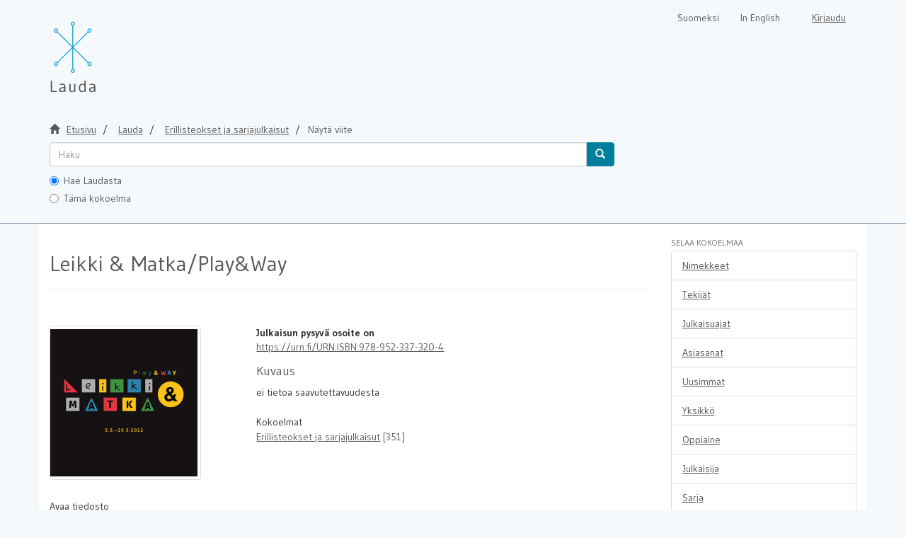

--- FILE ---
content_type: text/css;charset=UTF-8
request_url: https://lauda.ulapland.fi/themes/lauda56/styles/shared/bootstrap-tokenfield.min.css
body_size: 549
content:
/*!
 * bootstrap-tokenfield
 * https://github.com/sliptree/bootstrap-tokenfield
 * Copyright 2013-2014 Sliptree and other contributors; Licensed MIT
 */@-webkit-keyframes blink{0%{border-color:#ededed}100%{border-color:#b94a48}}@-moz-keyframes blink{0%{border-color:#ededed}100%{border-color:#b94a48}}@keyframes blink{0%{border-color:#ededed}100%{border-color:#b94a48}}.tokenfield{height:auto;min-height:34px;padding-bottom:0}.tokenfield.focus{border-color:#66afe9;outline:0;-webkit-box-shadow:inset 0 1px 1px rgba(0,0,0,.075),0 0 8px rgba(102,175,233,.6);box-shadow:inset 0 1px 1px rgba(0,0,0,.075),0 0 8px rgba(102,175,233,.6)}.tokenfield .token{-webkit-box-sizing:border-box;-moz-box-sizing:border-box;box-sizing:border-box;-webkit-border-radius:3px;-moz-border-radius:3px;border-radius:3px;display:inline-block;border:1px solid #d9d9d9;background-color:#ededed;white-space:nowrap;margin:-1px 5px 5px 0;height:22px;vertical-align:top;cursor:default}.tokenfield .token:hover{border-color:#b9b9b9}.tokenfield .token.active{border-color:#52a8ec;border-color:rgba(82,168,236,.8)}.tokenfield .token.duplicate{border-color:#ebccd1;-webkit-animation-name:blink;animation-name:blink;-webkit-animation-duration:.1s;animation-duration:.1s;-webkit-animation-direction:normal;animation-direction:normal;-webkit-animation-timing-function:ease;animation-timing-function:ease;-webkit-animation-iteration-count:infinite;animation-iteration-count:infinite}.tokenfield .token.invalid{background:0 0;border:1px solid transparent;-webkit-border-radius:0;-moz-border-radius:0;border-radius:0;border-bottom:1px dotted #d9534f}.tokenfield .token.invalid.active{background:#ededed;border:1px solid #ededed;-webkit-border-radius:3px;-moz-border-radius:3px;border-radius:3px}.tokenfield .token .token-label{display:inline-block;overflow:hidden;text-overflow:ellipsis;padding-left:4px;vertical-align:top}.tokenfield .token .close{font-family:Arial;display:inline-block;line-height:100%;font-size:1.1em;line-height:1.49em;margin-left:5px;float:none;height:100%;vertical-align:top;padding-right:4px}.tokenfield .token-input{background:0 0;width:60px;min-width:60px;border:0;height:20px;padding:0;margin-bottom:6px;-webkit-box-shadow:none;box-shadow:none}.tokenfield .token-input:focus{border-color:transparent;outline:0;-webkit-box-shadow:none;box-shadow:none}.tokenfield.disabled{cursor:not-allowed;background-color:#eee}.tokenfield.disabled .token-input{cursor:not-allowed}.tokenfield.disabled .token:hover{cursor:not-allowed;border-color:#d9d9d9}.tokenfield.disabled .token:hover .close{cursor:not-allowed;opacity:.2;filter:alpha(opacity=20)}.has-warning .tokenfield.focus{border-color:#66512c;-webkit-box-shadow:inset 0 1px 1px rgba(0,0,0,.075),0 0 6px #c0a16b;box-shadow:inset 0 1px 1px rgba(0,0,0,.075),0 0 6px #c0a16b}.has-error .tokenfield.focus{border-color:#843534;-webkit-box-shadow:inset 0 1px 1px rgba(0,0,0,.075),0 0 6px #ce8483;box-shadow:inset 0 1px 1px rgba(0,0,0,.075),0 0 6px #ce8483}.has-success .tokenfield.focus{border-color:#2b542c;-webkit-box-shadow:inset 0 1px 1px rgba(0,0,0,.075),0 0 6px #67b168;box-shadow:inset 0 1px 1px rgba(0,0,0,.075),0 0 6px #67b168}.tokenfield.input-sm,.input-group-sm .tokenfield{min-height:30px;padding-bottom:0}.input-group-sm .token,.tokenfield.input-sm .token{height:20px;margin-bottom:4px}.input-group-sm .token-input,.tokenfield.input-sm .token-input{height:18px;margin-bottom:5px}.tokenfield.input-lg,.input-group-lg .tokenfield{height:auto;min-height:45px;padding-bottom:4px}.input-group-lg .token,.tokenfield.input-lg .token{height:25px}.input-group-lg .token-label,.tokenfield.input-lg .token-label{line-height:23px}.input-group-lg .token .close,.tokenfield.input-lg .token .close{line-height:1.3em}.input-group-lg .token-input,.tokenfield.input-lg .token-input{height:23px;line-height:23px;margin-bottom:6px;vertical-align:top}.tokenfield.rtl{direction:rtl;text-align:right}.tokenfield.rtl .token{margin:-1px 0 5px 5px}.tokenfield.rtl .token .token-label{padding-left:0;padding-right:4px}
